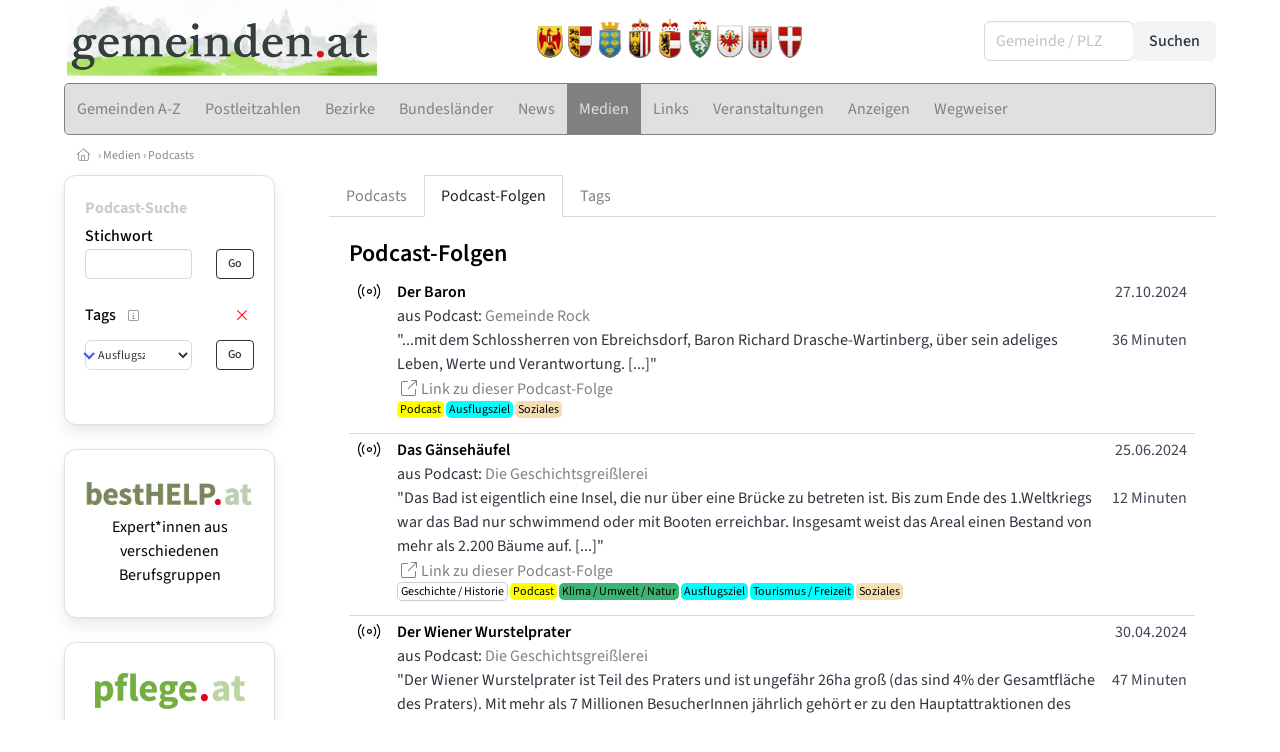

--- FILE ---
content_type: text/html
request_url: https://www.gemeinden.at/podcasts/podcasts-tag/5686
body_size: 11196
content:
<!DOCTYPE HTML>
<html data-theme="light">
<head>
<meta name="viewport" content="width=device-width, initial-scale=1">
<meta http-equiv="Content-Type" content="text/html; charset=iso-8859-1">
<title>gemeinden.at: Podcasts</title>
<meta name="author" content="bestNET - www.bestNET.com">
<meta name="description" content="gemeinden.at: Podcasts">
<meta name="keywords" content="Hilfe, Therapie, Beratung, Training, Psychotherapie, Psychologie, Supervision, Coaching, Mediation, Lebensberatung, Sozialberatung, Sozialarbeit, Pädagogik, Steuerberatung, Rechtsberatung, Unternehmensberatung, Kunsttherapie, Musiktherapie, Medizin, Zahnmedizin, Physiotherapie, Ergotherapie, Logopädie, Beratungsstellen, Selbsthilfe, Österreich, Burgenland, Kärnten, Niederösterreich, Oberösterreich, Salzburg, Steiermark, Tirol, Vorarlberg, Wien">
<meta name="language" content="deutsch">
<meta name="distribution" content="global">
<meta name="robots" content="index, follow">
<meta name="publisher" content="bestNET.com">
<meta name="company" content="bestNET.com">
<meta name="page-topic" content="Dienstleistungen">
<meta name="reply-to" content="webmaster@bestNET.com">
<meta name="revisit-after" content="14 days">
<meta http-equiv="cache-control" content="no-cache">
<meta http-equiv="pragma" content="no-cache">
<link rel="icon" type="image/gif" href="/pix/favicons/favicon_009703.gif">
<link rel="shortcut icon" type="image/x-icon" href="/pix/favicons/favicon_009703.ico">
<link rel="stylesheet" type="text/css" href="/css/fonts.css" media="all">
<link rel="stylesheet" type="text/css" href="/css/bulma_1_04.min.css" media="all">
<link rel="stylesheet" type="text/css" href="/css/css_basics.css" media="all">
<link href="/css/fontawesome.min.css" rel="stylesheet">
<link href="/css/light.min.css" rel="stylesheet">
<link rel="stylesheet" type="text/css" href="/css/css_tooltip.css" media="all">

    <style>
        svg {
            fill: #f0f0f0;
            stroke: #939292;
            stroke-width: 1;
            filter: drop-shadow( 2px 3px 5px rgba(0,0,0,.7) );
        }             

        /*Hover über Karte bzw. über die Links*/
        .list-of-states a.on {
              background: #CCCCCC;
              color: white;
              font-weight: bold;
            }
        svg a.on path {
            fill: #CCCCCC;
        }

        /*Vertikale Zentrierung der äußeren Map-Icons*/
        .list-of-states img {
            vertical-align: sub;
        }

        /*Icons auf der Map.*/
        svg image {
            pointer-events:none;
        }
		a:link {color: #808080;}
a:visited {color: #808080;}
a:hover {color: #808080;text-decoration:underline;}
a:active {color: #808080;}
.tabs li.is-active a {color: #1f2229;}
h1, a.h1, h1.a {font-family:SourceSans3;font-weight:600!important;font-size:1.6rem;margin-bottom:0.4rem;color:#000000;}
h2 {font-family:SourceSans3;font-size:1.35rem;margin-bottom:0.4rem;color:#000000;font-weight:600!important}
h3 {font-family:SourceSans3;font-size:1.2rem;margin-bottom:0.4rem;color:#000000;font-weight:600!important}
h4 {font-family:SourceSans3;font-size:1.1rem;margin-bottom:0.4rem;color:#000000;font-weight:600!important}
.bullet_berufsgruppe {list-style-image: url('/pix/icons/icon_t021.gif');}
.navbar-item.has-dropdown.is-active .navbar-link,.navbar-item.has-dropdown:hover .navbar-link {background-color:#808080;}
.navbar-dropdown {background-color:#E0E0E0;}
.button.is-primary{background-color:#CCCCCC;border-color:transparent;color:#fff}.button.is-primary.is-hovered,.button.is-primary:hover{background-color:#808080;border-color:transparent;color:#fff}.button.is-primary.is-focused,.button.is-primary:focus{border-color:transparent;color:#fff}.button.is-primary.is-focused:not(:active),.button.is-primary:focus:not(:active){box-shadow:0 0 0 .125em rgba(0,209,178,.25)}.button.is-primary.is-active,.button.is-primary:active{background-color:#808080;border-color:transparent;color:#fff}.button.is-primary[disabled],fieldset[disabled] .button.is-primary{background-color:#CCCCCC;border-color:transparent;box-shadow:none}.button.is-primary.is-inverted{background-color:#fff;color:#CCCCCC}.button.is-primary.is-inverted:hover{background-color:#f2f2f2}.button.is-primary.is-inverted[disabled],fieldset[disabled] .button.is-primary.is-inverted{background-color:#fff;border-color:transparent;box-shadow:none;color:#CCCCCC}.button.is-primary.is-loading::after{border-color:transparent transparent #fff #fff!important}.button.is-primary.is-outlined{background-color:transparent;border-color:#CCCCCC;color:#CCCCCC}.button.is-primary.is-outlined:focus,.button.is-primary.is-outlined:hover{background-color:#CCCCCC;border-color:#CCCCCC;color:#fff}.button.is-primary.is-outlined.is-loading::after{border-color:transparent transparent #CCCCCC #CCCCCC!important}.button.is-primary.is-outlined[disabled],fieldset[disabled] .button.is-primary.is-outlined{background-color:transparent;border-color:#CCCCCC;box-shadow:none;color:#CCCCCC}.button.is-primary.is-inverted.is-outlined{background-color:transparent;border-color:#fff;color:#fff}.button.is-primary.is-inverted.is-outlined:focus,.button.is-primary.is-inverted.is-outlined:hover{background-color:#fff;color:#CCCCCC}.button.is-primary.is-inverted.is-outlined[disabled],fieldset[disabled] .button.is-primary.is-inverted.is-outlined{background-color:transparent;border-color:#fff;box-shadow:none;color:#fff}
.submenu_header {color:#CCCCCC;border-bottom:0px;padding:0px 4px 4px 0px;margin-bottom:0px;font-weight:bold;}
.submenu_header a {color:#CCCCCC;}
.content blockquote {background-color:#FFFFFF;border-left:0px;padding:0px;}
@media screen and (max-width: 767px) {.box_standard {border-bottom:10px solid #E0E0E0;padding:15px;border-radius:0px;margin-bottom:10px;}}
@media screen and (min-width: 768px) {.box_standard {border:1px solid #E0E0E0;padding:15px;border-radius:7px;margin-bottom:20px;}}
@media screen and (max-width: 767px) {.box_prio1 {border:10px solid #CCCCCC;padding:15px;border-radius:0px;margin-bottom:10px;}}
@media screen and (min-width: 768px) {.box_prio1 {border:2px solid #CCCCCC;padding:15px;border-radius:7px;margin-bottom:20px;}}
@media screen and (max-width: 767px) {.non_bordered_box {border-bottom:10px solid #E0E0E0;padding:15px;border-radius:0px;margin-bottom:10px;}}
@media screen and (min-width: 768px) {.non_bordered_box {border:0px;padding:15px;border-radius:7px;margin-bottom:20px;}}
@media screen and (max-width: 767px) {.margin_box_cms {margin:10px 10px 0px 10px;}}
@media screen and (min-width: 768px) {.margin_box_cms {margin:10px 10px 20px 10px;}}
.box_prio2 {border:2px solid #AA0000;padding:15px;border-radius:7px;margin-bottom:20px;}
.box_form, .box_bg_light_ultra {border:0px solid #CCCCCC;background-color:#DDDDDD;padding:15px;border-radius:7px;margin-bottom:20px;}

    </style>
<script language="JavaScript" src="/javascript.js"></script>
<script type="text/javascript" src="/javascript/jquery-3.7.1.min.js"></script>
<script type="text/javascript" src="/javascript/jquery.qrcode.min.js"></script>
<script type="text/javascript" src="/javascript/javascript_druckansicht.js"></script>
</head>

<body style="margin:0px;padding:0px;background-color:#FFFFFF;">
<div class="container" style="background-color:#FFFFFF;margin:auto;">
<div style="background-color:#FFFFFF;">
<div class="is-hidden-touch">
<div class="columns is-vcentered">
<div class="column has-text-left" style="padding-left:15px;">
<div><a href="https://www.gemeinden.at"><img src="/pix/nav/logo_gemeinden_600_neu.png" style="width:310px;" border="0" title="gemeinden.at"></a></div>
</div>
<div class="column">
<div style="text-align:right;padding-right:20px;">
<a href="/burgenland"><img src="/pix/wappen/wappen_b40x53.png" border="0" title="Burgenland" style="width:30px;"></a><a href="/kaernten"><img src="/pix/wappen/wappen_k40x53.png" border="0" title="Kärnten" style="width:30px;"></a><a href="/niederoesterreich"><img src="/pix/wappen/wappen_n40x53.png" border="0" title="Niederösterreich" style="width:30px;"></a><a href="/oberoesterreich"><img src="/pix/wappen/wappen_o40x53.png" border="0" title="Oberösterreich" style="width:30px;"></a><a href="/salzburg"><img src="/pix/wappen/wappen_s40x53.png" border="0" title="Salzburg" style="width:30px;"></a><a href="/steiermark"><img src="/pix/wappen/wappen_st40x53.png" border="0" title="Steiermark" style="width:30px;"></a><a href="/tirol"><img src="/pix/wappen/wappen_t40x53.png" border="0" title="Tirol" style="width:30px;"></a><a href="/vorarlberg"><img src="/pix/wappen/wappen_v40x53.png" border="0" title="Vorarlberg" style="width:30px;"></a><a href="/wien"><img src="/pix/wappen/wappen_w40x53.png" border="0" title="Wien" style="width:30px;"></a></div>
</div>
<div class="column">
<div class="is-pulled-right">
<form method="GET" action="https://www.gemeinden.at/go.asp" name="form_textsuche_mini" id="form_search1" ><input type="hidden" name="sektion" value="gemeinden">
<input type="hidden" name="rkarte" value="gemeinden_abc">
<input type="hidden" name="aktion" value="view">
<input type="hidden" name="bereich_id" value="9703">
<span class="field has-addons">
  <div class="control">
    <input class="input" type="text" name="ort" placeholder="Gemeinde / PLZ" value="" id="suchtext_mini1" style="width:150px;">
  </div>
  <div class="control">
    <input type="submit" class="button is-light" value="Suchen">
  </div>
</span>
</form>
</div>
</div>
</div>
</div>
</div>
<section>
<nav class="navbar" role="navigation" aria-label="main navigation">
  <div class="navbar-brand">
<a class="navbar-item is-hidden-desktop" href="https://www.gemeinden.at"><img src="/pix/nav/logo_gemeinden300.png" border="0" title="gemeinden.at"></a>
    <a role="button" class="navbar-burger burger" aria-label="menu" aria-expanded="false" data-target="navbarMainMenu">
      <span aria-hidden="true"></span>
      <span aria-hidden="true"></span>
      <span aria-hidden="true"></span>
    </a>
  </div>

  <div id="navbarMainMenu" class="navbar-menu black1" style="background-color:#E0E0E0;border:1px solid #808080;border-radius:5px;color:#808080;">
    <div class="navbar-start">
<a href="https://www.gemeinden.at/gemeinden/namen" class="navbar-item"  style="background-color:#E0E0E0;color:#808080;border-radius:5px 0px 0px 5px;"><span class="is-hidden-touch is-hidden-fullhd">Gemeinden A-Z</span><span class="is-hidden-desktop-only is-hidden-widescreen-only is-hidden-fullhd"><span class="has-text-weight-bold">Gemeinden A-Z</span></span><span class="is-hidden-touch is-hidden-desktop-only is-hidden-widescreen-only">Gemeinden A-Z</span></a>
<a href="https://www.gemeinden.at/gemeinden/plz" class="navbar-item"  style="background-color:#E0E0E0;color:#808080;"><span class="is-hidden-touch is-hidden-fullhd">Postleitzahlen</span><span class="is-hidden-desktop-only is-hidden-widescreen-only is-hidden-fullhd"><span class="has-text-weight-bold">Postleitzahlen</span></span><span class="is-hidden-touch is-hidden-desktop-only is-hidden-widescreen-only">Postleitzahlen</span></a>
<a href="https://www.gemeinden.at/bezirke" class="navbar-item"  style="background-color:#E0E0E0;color:#808080;"><span class="is-hidden-touch is-hidden-fullhd">Bezirke</span><span class="is-hidden-desktop-only is-hidden-widescreen-only is-hidden-fullhd"><span class="has-text-weight-bold">Bezirke</span></span><span class="is-hidden-touch is-hidden-desktop-only is-hidden-widescreen-only">Bezirke</span></a>
<a href="https://www.gemeinden.at/bundeslaender" class="navbar-item"  style="background-color:#E0E0E0;color:#808080;"><span class="is-hidden-touch is-hidden-fullhd">Bundesländer</span><span class="is-hidden-desktop-only is-hidden-widescreen-only is-hidden-fullhd"><span class="has-text-weight-bold">Bundesländer</span></span><span class="is-hidden-touch is-hidden-desktop-only is-hidden-widescreen-only">Bundesländer</span></a>
<a href="https://www.gemeinden.at/news" class="navbar-item"  style="background-color:#E0E0E0;color:#808080;"><span class="is-hidden-touch is-hidden-fullhd">News</span><span class="is-hidden-desktop-only is-hidden-widescreen-only is-hidden-fullhd"><span class="has-text-weight-bold">News</span></span><span class="is-hidden-touch is-hidden-desktop-only is-hidden-widescreen-only">News</span></a>
<div class="navbar-item has-dropdown is-hoverable is-arrowless">
<a href="https://www.gemeinden.at/medien" class="navbar-link is-arrowless" style="background-color:#808080;color:#E0E0E0;"><span class="is-hidden-touch is-hidden-fullhd">Medien</span><span class="is-hidden-desktop-only is-hidden-widescreen-only is-hidden-fullhd"><span class="has-text-weight-bold">Medien</span></span><span class="is-hidden-touch is-hidden-desktop-only is-hidden-widescreen-only">Medien</span></a>
<div class="navbar-dropdown">
<a href="https://www.gemeinden.at/filme" class="navbar-item" style="background-color:#E0E0E0;">Filme</a>
<a href="https://www.gemeinden.at/videos" class="navbar-item" style="background-color:#E0E0E0;">Videos</a>
<a href="https://www.gemeinden.at/podcast-folgen" class="navbar-item" style="background-color:#E0E0E0;">Podcasts</a>
<a href="https://www.gemeinden.at/buecher" class="navbar-item" style="background-color:#E0E0E0;">Bücher</a>
</div></div><div class="navbar-item has-dropdown is-hoverable is-arrowless">
<a href="https://www.gemeinden.at/links" class="navbar-link is-arrowless" style="background-color:#E0E0E0;color:#808080;"><span class="is-hidden-touch is-hidden-fullhd">Links</span><span class="is-hidden-desktop-only is-hidden-widescreen-only is-hidden-fullhd"><span class="has-text-weight-bold">Links</span></span><span class="is-hidden-touch is-hidden-desktop-only is-hidden-widescreen-only">Links</span></a>
<div class="navbar-dropdown">
<a href="https://www.gemeinden.at/linkempfehlungen-von-bestnet" class="navbar-item" style="background-color:#E0E0E0;">Nützliche Links</a>
</div></div><a href="https://www.gemeinden.at/veranstaltungen" class="navbar-item"  style="background-color:#E0E0E0;color:#808080;"><span class="is-hidden-touch is-hidden-fullhd">Veranstaltungen</span><span class="is-hidden-desktop-only is-hidden-widescreen-only is-hidden-fullhd"><span class="has-text-weight-bold">Veranstaltungen</span></span><span class="is-hidden-touch is-hidden-desktop-only is-hidden-widescreen-only">Veranstaltungen</span></a>
<a href="https://www.gemeinden.at/anzeigen-boerse" class="navbar-item"  style="background-color:#E0E0E0;color:#808080;"><span class="is-hidden-touch is-hidden-fullhd">Anzeigen</span><span class="is-hidden-desktop-only is-hidden-widescreen-only is-hidden-fullhd"><span class="has-text-weight-bold">Anzeigen</span></span><span class="is-hidden-touch is-hidden-desktop-only is-hidden-widescreen-only">Anzeigen</span></a>
<a href="https://www.gemeinden.at/contents/15293/gemeinde-wegweiser" class="navbar-item"  style="background-color:#E0E0E0;color:#808080;"><span class="is-hidden-touch is-hidden-fullhd">Wegweiser</span><span class="is-hidden-desktop-only is-hidden-widescreen-only is-hidden-fullhd"><span class="has-text-weight-bold">Wegweiser</span></span><span class="is-hidden-touch is-hidden-desktop-only is-hidden-widescreen-only">Wegweiser</span></a>
 </div>
 <div class="navbar-end">
   <div class="navbar-item">
   </div>
</div>
</div>
</nav>
<!-- navbar end -->
</section>
<div class="darkgrey1 is-size-7" style="padding:8px;"><a href="/"><span class="icon"><i class="fal fa-home"></i></span></a>  &rsaquo;  <a href="/medien">Medien</a>  &rsaquo; <a href="/podcast-folgen">Podcasts</a> </div>
<div class="columns">
<div class="column is-clipped is-hidden-mobile is-size-7 is-size-6-widescreen is-one-fifth-tablet is-one-fifth-desktop is-one-fifth-widescreen is-one-quarter-fullhd" style="margin-left:0px;margin-right:30px;" id="portal_navigationsleiste">
<span onClick="document.getElementById('portal_navigationsleiste').classList.toggle('is-hidden-mobile');document.getElementById('button_suchmenue_einblenden').classList.toggle('is-hidden-mobile');document.getElementById('button_suchmenue_ausblenden').classList.toggle('is-hidden-mobile');" class="button is-hidden-tablet is-light is-pulled-right is-size-7" id="button_suchmenue_ausblenden"><span class="icon"><i class="fal fa-times"></i></span><span>Suchmenü ausblenden</span></span><div class="box_left box" style="border:1px solid #E0E0E0;">
<div class="submenu_header">
<a href="/podcasts">Podcast-Suche</a></div>
<div class="submenu_body">
<div style="text-align:left;">
<div class="columns is-mobile" style="margin-bottom:0px;"><div class="column search_filter_header">
<span class="submenu_subtitle">Stichwort</span></div>
<div class="column is-narrow">
</div>
</div>
<form method="GET" action="https://www.gemeinden.at/go.asp">
<input type="hidden" name="sektion" value="podcasts">
<input type="hidden" name="bereich_id" value="9703">
<input type="hidden" name="rkarte" value="podcast_folgen">
<input type="hidden" name="berufsgruppe" value="t02">
<input type="hidden" name="suchformular_id" value="28">
<input type="hidden" name="tag_id" value="5686">
<input type="hidden" name="aktion" value="view">
<div class="columns is-mobile">
<div class="column">
<input type="text" name="stichwort" value="" class="input is-small"></div>
<div class="column is-narrow">
<input type="submit" name="go" value="Go" class="button is-light is-small is-dark is-outlined">
</div>
</div>
</form>
<br>
<div class="columns is-mobile" style="margin-bottom:0px;">
<div class="column search_filter_header">
<span class="submenu_subtitle">Tags</span><a href="javascript:void(0)">
<span class="box_helptext">
<span class="icon is-size-7 darkgrey1"><i class="fal fa-info-square"></i></span>
<span class="box_helptext_active" style="width:150px;z-index:1000;">
<span style="font-weight:bold;color:#000000;">Tags</span><br>
<span style="font-weight:normal;color:#000000;">sucht in den Tags (Themen) der Podcasts</span><br>
</span>
</span>
</a>
</div>
<div class="column is-narrow">
<a href="https://www.gemeinden.at/go.asp?sektion=podcasts&bereich_id=9703&rkarte=podcast_folgen&berufsgruppe=t02&suchformular_id=28&aktion=view" rel="nofollow"><span class="icon red1" title="Tags LÖSCHEN"><i class="fal fa-times"></i></span></a></div>
</div>
<form method="GET" action="https://www.gemeinden.at/go.asp">
<input type="hidden" name="sektion" value="podcasts">
<input type="hidden" name="bereich_id" value="9703">
<input type="hidden" name="rkarte" value="podcast_folgen">
<input type="hidden" name="berufsgruppe" value="t02">
<input type="hidden" name="suchformular_id" value="28">
<input type="hidden" name="destroy" value="5686">
<input type="hidden" name="aktion" value="view">
<div class="columns is-mobile">
<div class="column">
<span class="select is-small is-fullwidth">
<select name="tag_id" size="1" class="" onChange="this.form.submit();">
<option value="0">-----</option>
<option value="5023" style="font-weight:normal;">Alternative Wohn- und Lebensformen</option>
<option value="5774" style="font-weight:normal;">Arbeit</option>
<option value="5686" style="font-weight:normal;" selected>Ausflugsziel</option>
<option value="5759" style="font-weight:normal;">Behörde / Amt</option>
<option value="5659" style="font-weight:normal;">Bewegung / Sport</option>
<option value="5814" style="font-weight:normal;">Bibliothek / Topothek</option>
<option value="5654" style="font-weight:normal;">Bildung / Ausbildung</option>
<option value="5017" style="font-weight:normal;">Brauchtum / Tradition</option>
<option value="5724" style="font-weight:normal;">Digitalisierung</option>
<option value="5756" style="font-weight:normal;">Energie</option>
<option value="5612" style="font-weight:normal;">FAIRTRADE</option>
<option value="5010" style="font-weight:normal;">familienfreundlich</option>
<option value="5656" style="font-weight:normal;">Finanzen</option>
<option value="5764" style="font-weight:normal;">Geschichte / Historie</option>
<option value="5734" style="font-weight:normal;">Gesetz / Recht</option>
<option value="5742" style="font-weight:normal;">Gesundheitsförderung</option>
<option value="5781" style="font-weight:normal;">Gewalt</option>
<option value="5741" style="font-weight:normal;">Gleichstellung</option>
<option value="5020" style="font-weight:normal;">Humor</option>
<option value="5739" style="font-weight:normal;">Immobilie / Wohnen</option>
<option value="5707" style="font-weight:normal;">Infrastruktur</option>
<option value="5044" style="font-weight:normal;">innovative Projekte</option>
<option value="5754" style="font-weight:normal;">Interview</option>
<option value="5648" style="font-weight:normal;">Jubiläum</option>
<option value="5052" style="font-weight:normal;">KEM (Klima- und Energie-Modellregion)</option>
<option value="5782" style="font-weight:normal;">KI Künstliche Intelligenz</option>
<option value="5057" style="font-weight:normal;">KLAR!</option>
<option value="5655" style="font-weight:normal;">Klima / Umwelt / Natur</option>
<option value="5738" style="font-weight:normal;">Kriminalität / Betrug</option>
<option value="5671" style="font-weight:normal;">Kulinarik</option>
<option value="5685" style="font-weight:normal;">Kultur</option>
<option value="5019" style="font-weight:normal;">Kunst /-Handwerk</option>
<option value="5045" style="font-weight:normal;">Kurioses</option>
<option value="5749" style="font-weight:normal;">Landwirtschaft</option>
<option value="5050" style="font-weight:normal;">LEADER</option>
<option value="5666" style="font-weight:normal;">Literatur / Lesen</option>
<option value="5704" style="font-weight:normal;">Mobilität / Verkehr</option>
<option value="5018" style="font-weight:normal;">Museum</option>
<option value="5062" style="font-weight:normal;">Musik</option>
<option value="5706" style="font-weight:normal;">Nachhaltigkeit</option>
<option value="5035" style="font-weight:normal;">Nationalpark</option>
<option value="5048" style="font-weight:normal;">Natur / Garten-Projekte</option>
<option value="5024" style="font-weight:normal;">Natur im Garten</option>
<option value="5925" style="font-weight:normal;">Notfall / Krise</option>
<option value="5047" style="font-weight:normal;">Ortsgeschichte / Gemeindechronik</option>
<option value="5747" style="font-weight:normal;">Pflanzen</option>
<option value="5708" style="font-weight:normal;">Podcast</option>
<option value="5658" style="font-weight:normal;">Politik</option>
<option value="5672" style="font-weight:normal;">Religion / Spiritualität</option>
<option value="5847" style="font-weight:normal;">Sicherheit / Schutz</option>
<option value="5775" style="font-weight:normal;">Soziales</option>
<option value="5746" style="font-weight:normal;">Tiere</option>
<option value="5740" style="font-weight:normal;">Tourismus / Freizeit</option>
<option value="5727" style="font-weight:normal;">Verein / Verband</option>
<option value="5056" style="font-weight:normal;">Wanderregion</option>
<option value="5705" style="font-weight:normal;">Wirtschaft</option>
<option value="5744" style="font-weight:normal;">Wissenschaft / Forschung</option>
</select>
</span>
</div>
<div class="column is-narrow">
<input type="submit" name="go" value="Go" class="button is-small is-dark is-outlined">
</div>
</div>
</form>
<br>
</div></div>
</div>
<br>
<div class="box_left box" style="border:1px solid #E0E0E0;">
<div style="background-color:#FFFFFF;width:100%;">
<div align="center" class="black1" style="padding-top:10px;padding-bottom:10px;">
	<a href="Https://www.besthelp.at" target="_blank"><img alt="" src="/pix/cms/000636.png" style="width: 173px; " /><br />
	Expert*innen aus verschiedenen Berufsgruppen</a></div></div>
</div>
<br><div class="box_left box" style="border:1px solid #E0E0E0;">
<div style="background-color:#FFFFFF;width:100%;">
<div align="center" class="black1" style="text-align:center;padding-top:10px;padding-bottom:10px;">
	<a href="Https://www.pflege.at" target="_blank"><img src="/pix/cms/000638.jpg" width="150" /><br />
	<strong>3000 Expert*innen </strong><br />
	für pflegebedürftige Menschen<br />
	und deren Angehörige</a></div></div>
</div>
<br><br>
</div>
<div class="column has-text-left">
<span onClick="document.getElementById('portal_navigationsleiste').classList.toggle('is-hidden-mobile');document.getElementById('button_suchmenue_einblenden').classList.toggle('is-hidden-mobile');" class="button is-hidden-tablet is-light is-pulled-right is-size-7" id="button_suchmenue_einblenden"><span class="icon"><i class="fal fa-plus-circle"></i></span><span>Suchmenü einblenden</span></span>
<div class="tabs is-boxed is-marginless">
<ul>
<li>
<a href="/podcasts">Podcasts</a></li>
<li class="is-active">
<a href="/podcast-folgen">Podcast-Folgen</a></li>
<li>
<a href="/podcast-tags">Tags</a></li>
</ul>
</div>
<div style="margin:20px;">
<h1><a href="/podcast-folgen">Podcast-Folgen</a></h1><table class="table is-narrow is-fullwidth">
<tr>
<td><a href="/podcasts/187/der-baron/1376"><span class="icon black1 is-size-5"><i class="fal fa-signal-stream"></i></span></a></td>
<td>
<span class="has-text-weight-semibold black1"><a href="/podcasts/187/der-baron/1376">Der Baron</a></span><br>aus Podcast: <a href="/podcasts/187">Gemeinde Rock </a><br>"...mit dem Schlossherren von Ebreichsdorf, Baron Richard Drasche-Wartinberg, über sein adeliges Leben, Werte und Verantwortung. [...]"<br><a href="https://gemeinderock.podigee.io/16-new-episode" target="_blank"><span class="icon"><i class="fal fa-external-link"></i></span>Link zu dieser Podcast-Folge</a><br><div class="is-size-7" style="margin-bottom:10px;"><a href="/podcasts/podcasts-tag/5708"><span style="padding:0px 3px 0px 3px;border-radius:5px;white-space:nowrap;color:#000000;background-color:#ffff00">Podcast</span></a> <a href="/podcasts/podcasts-tag/5686"><span style="padding:0px 3px 0px 3px;border-radius:5px;white-space:nowrap;color:#000000;background-color:#00ffff">Ausflugsziel</span></a> <a href="/podcasts/podcasts-tag/5775"><span style="padding:0px 3px 0px 3px;border-radius:5px;white-space:nowrap;color:#000000;background-color:#f5deb3">Soziales</span></a> </div></td>
<td class="has-text-grey-dark has-text-right" nowrap>
27.10.2024<br><br>36 Minuten
</td>
</tr>
<tr>
<td><a href="/podcasts/266/das-gaensehaeufel/1996"><span class="icon black1 is-size-5"><i class="fal fa-signal-stream"></i></span></a></td>
<td>
<span class="has-text-weight-semibold black1"><a href="/podcasts/266/das-gaensehaeufel/1996">Das Gänsehäufel</a></span><br>aus Podcast: <a href="/podcasts/266">Die Geschichtsgreißlerei</a><br>"Das Bad ist eigentlich eine Insel, die nur über eine Brücke zu betreten ist. Bis zum Ende des 1.Weltkriegs war das Bad nur schwimmend oder mit Booten erreichbar. Insgesamt weist das Areal einen Bestand von mehr als 2.200 Bäume auf. [...]"<br><a href="https://geschichtsgreisslerei.at/gaensehaeufel/" target="_blank"><span class="icon"><i class="fal fa-external-link"></i></span>Link zu dieser Podcast-Folge</a><br><div class="is-size-7" style="margin-bottom:10px;"><a href="/podcasts/podcasts-tag/5764"><span style="padding:0px 3px 0px 3px;border-radius:5px;white-space:nowrap;color:#000000;background-color:#ffffff;border:1px solid #CCCCCC">Geschichte / Historie</span></a> <a href="/podcasts/podcasts-tag/5708"><span style="padding:0px 3px 0px 3px;border-radius:5px;white-space:nowrap;color:#000000;background-color:#ffff00">Podcast</span></a> <a href="/podcasts/podcasts-tag/5655"><span style="padding:0px 3px 0px 3px;border-radius:5px;white-space:nowrap;color:#000000;background-color:#3cb371">Klima / Umwelt / Natur</span></a> <a href="/podcasts/podcasts-tag/5686"><span style="padding:0px 3px 0px 3px;border-radius:5px;white-space:nowrap;color:#000000;background-color:#00ffff">Ausflugsziel</span></a> <a href="/podcasts/podcasts-tag/5740"><span style="padding:0px 3px 0px 3px;border-radius:5px;white-space:nowrap;color:#000000;background-color:#00ffff">Tourismus / Freizeit</span></a> <a href="/podcasts/podcasts-tag/5775"><span style="padding:0px 3px 0px 3px;border-radius:5px;white-space:nowrap;color:#000000;background-color:#f5deb3">Soziales</span></a> </div></td>
<td class="has-text-grey-dark has-text-right" nowrap>
25.06.2024<br><br>12 Minuten
</td>
</tr>
<tr>
<td><a href="/podcasts/266/der-wiener-wurstelprater/1990"><span class="icon black1 is-size-5"><i class="fal fa-signal-stream"></i></span></a></td>
<td>
<span class="has-text-weight-semibold black1"><a href="/podcasts/266/der-wiener-wurstelprater/1990">Der Wiener Wurstelprater</a></span><br>aus Podcast: <a href="/podcasts/266">Die Geschichtsgreißlerei</a><br>"Der Wiener Wurstelprater ist Teil des Praters und ist ungefähr 26ha groß (das sind 4% der Gesamtfläche des Praters). Mit mehr als 7 Millionen BesucherInnen jährlich gehört er zu den Hauptattraktionen des Wien-Tourismus. [...]"<br><a href="https://geschichtsgreisslerei.at/prater/" target="_blank"><span class="icon"><i class="fal fa-external-link"></i></span>Link zu dieser Podcast-Folge</a><br><div class="is-size-7" style="margin-bottom:10px;"><a href="/podcasts/podcasts-tag/5764"><span style="padding:0px 3px 0px 3px;border-radius:5px;white-space:nowrap;color:#000000;background-color:#ffffff;border:1px solid #CCCCCC">Geschichte / Historie</span></a> <a href="/podcasts/podcasts-tag/5708"><span style="padding:0px 3px 0px 3px;border-radius:5px;white-space:nowrap;color:#000000;background-color:#ffff00">Podcast</span></a> <a href="/podcasts/podcasts-tag/5686"><span style="padding:0px 3px 0px 3px;border-radius:5px;white-space:nowrap;color:#000000;background-color:#00ffff">Ausflugsziel</span></a> <a href="/podcasts/podcasts-tag/5740"><span style="padding:0px 3px 0px 3px;border-radius:5px;white-space:nowrap;color:#000000;background-color:#00ffff">Tourismus / Freizeit</span></a> </div></td>
<td class="has-text-grey-dark has-text-right" nowrap>
30.04.2024<br><br>47 Minuten
</td>
</tr>
<tr>
<td><a href="/podcasts/126/traditionshandwerk-fuer-visionaere-im-bregenzerwald/487"><span class="icon black1 is-size-5"><i class="fal fa-signal-stream"></i></span></a></td>
<td>
<span class="has-text-weight-semibold black1"><a href="/podcasts/126/traditionshandwerk-fuer-visionaere-im-bregenzerwald/487">Traditionshandwerk für Visionäre im Bregenzerwald</a></span><br>aus Podcast: <a href="/podcasts/126">Hörbilder aus Österreich</a><br>"Die Region Bregenzerwald zieht sich nördlich von der Region Bodensee bis zum <br> Kleinwalsertal im Osten und grenzt im Süden an das Große Walsertal. In 23 Dörfern leben die »Wälder« – sie gelten als selbstbewusste, eigenständige Menschen, die stolz sind auf ihre Wurzeln und besonders offen für Neues. [...]"<br><a href="https://www.podcast.de/episode/586392108/hoerbilder-aus-oesterreich-traditionshandwerk-fuer-visionaere-im-bregenzerwald-15-minuten" target="_blank"><span class="icon"><i class="fal fa-external-link"></i></span>Link zu dieser Podcast-Folge</a><br><div class="is-size-7" style="margin-bottom:10px;"><a href="/podcasts/podcasts-tag/5686"><span style="padding:0px 3px 0px 3px;border-radius:5px;white-space:nowrap;color:#000000;background-color:#00ffff">Ausflugsziel</span></a> <a href="/podcasts/podcasts-tag/5017"><span style="padding:0px 3px 0px 3px;border-radius:5px;white-space:nowrap;color:#000000;background-color:#f0fff0">Brauchtum / Tradition</span></a> <a href="/podcasts/podcasts-tag/5044"><span style="padding:0px 3px 0px 3px;border-radius:5px;white-space:nowrap;color:#000000;background-color:#f0fff0">innovative Projekte</span></a> <a href="/podcasts/podcasts-tag/5019"><span style="padding:0px 3px 0px 3px;border-radius:5px;white-space:nowrap;color:#000000;background-color:#f0fff0">Kunst /-Handwerk</span></a> </div></td>
<td class="has-text-grey-dark has-text-right" nowrap>
06.03.2024<br><br>13 Minuten
</td>
</tr>
<tr>
<td><a href="/podcasts/50/37-mit-sabine-tauchner-reichenau-an-der-rax/682"><span class="icon black1 is-size-5"><i class="fal fa-signal-stream"></i></span></a></td>
<td>
<span class="has-text-weight-semibold black1"><a href="/podcasts/50/37-mit-sabine-tauchner-reichenau-an-der-rax/682">#37 mit Sabine Tauchner, Reichenau an der Rax</a></span><br>aus Podcast: <a href="/podcasts/50">Bin am Berg</a><br>"Wir besuchen Sabine Tauchner in Reichenau an der Rax. Sabine arbeitet seit 1999 für die Gemeinde Reichenau, seit 2008 leitet sie dort das Bürgerservicebüro und ist unter anderem für den Tourismus zuständig. Weil ihr Vater sich stark bei der Bergrettung engagiert hat, war Sabine als Kind fast jedes Wochenende auf der Rax unterwegs, danach hat sie ihren Hausberg eine Zeitlang gemieden. Mittlerweile ist sie wieder sehr gerne auf der Rax, sie geht es aber gemütlich an – zum Beispiel beim »Hüttenhüpfen«, wo man von einer Hütte zur nächsten wandert. [...]"<br><a href="https://open.spotify.com/episode/61nd1l3AOfUnd5Gzer32NZ?si=2-_eG8HRRLqUXwgkki4hTg&nd=1&dlsi=e39a1b477c664b83" target="_blank"><span class="icon"><i class="fal fa-external-link"></i></span>Link zu dieser Podcast-Folge</a><br><div class="is-size-7" style="margin-bottom:10px;"><a href="/podcasts/podcasts-tag/5056"><span style="padding:0px 3px 0px 3px;border-radius:5px;white-space:nowrap;color:#000000;background-color:#ff00ff">Wanderregion</span></a> <a href="/podcasts/podcasts-tag/5708"><span style="padding:0px 3px 0px 3px;border-radius:5px;white-space:nowrap;color:#000000;background-color:#ffff00">Podcast</span></a> <a href="/podcasts/podcasts-tag/5686"><span style="padding:0px 3px 0px 3px;border-radius:5px;white-space:nowrap;color:#000000;background-color:#00ffff">Ausflugsziel</span></a> <a href="/podcasts/podcasts-tag/5740"><span style="padding:0px 3px 0px 3px;border-radius:5px;white-space:nowrap;color:#000000;background-color:#00ffff">Tourismus / Freizeit</span></a> </div></td>
<td class="has-text-grey-dark has-text-right" nowrap>
01.12.2023<br><br>34 Minuten
</td>
</tr>
<tr>
<td><a href="/podcasts/102/der-alb-traum-von-hallstatt/366"><span class="icon black1 is-size-5"><i class="fal fa-signal-stream"></i></span></a></td>
<td>
<span class="has-text-weight-semibold black1"><a href="/podcasts/102/der-alb-traum-von-hallstatt/366">Der (Alb-)Traum von Hallstatt</a></span><br>aus Podcast: <a href="/podcasts/102">Inside Austria</a><br>"Hallstatt in Oberösterreich. Knapp 800 Leute leben hier in kleinen, bunten Häusern mit Holzbalkonen. Direkt an einem Alpensee. Man sollte meinen, hier passiert nicht viel. Aber vor ein paar Jahren ist dieser Ort viral gegangen. Google, Instagram, Youtube – das Internet ist voll mit Fotos aus Hallstatt. Mittlerweile pilgern jedes Jahr fast eine Million Touristen aus aller Welt in das idyllische Alpendörfchen. Alle wollen Selfies vor der Traumkulisse machen. Ein Segen für den Tourismus, könnte man meinen. Doch die Einwohner haben die Schnauze voll. Wie kann das sein?<br><br>In dieser Folge von »Inside Austria« reisen wir dem Hallstatt-Hype hinterher. Wir wollen wissen, warum es so viele Touristen ausgerechnet in dieses eine kleine Bergdorf zieht – und wie sich die Einheimischen jetzt dagegen wehren. Und wir zeigen, warum Hallstatt womöglich ein Vorbote dafür ist, was immer mehr Urlaubsorten in Deutschland und Österreich droht. [...]"<br><a href="https://www.derstandard.at/story/3000000182678/der-alb-traum-von-hallstatt" target="_blank"><span class="icon"><i class="fal fa-external-link"></i></span>Link zu dieser Podcast-Folge</a><br><div class="is-size-7" style="margin-bottom:10px;"><a href="/podcasts/podcasts-tag/5708"><span style="padding:0px 3px 0px 3px;border-radius:5px;white-space:nowrap;color:#000000;background-color:#ffff00">Podcast</span></a> <a href="/podcasts/podcasts-tag/5686"><span style="padding:0px 3px 0px 3px;border-radius:5px;white-space:nowrap;color:#000000;background-color:#00ffff">Ausflugsziel</span></a> <a href="/podcasts/podcasts-tag/5740"><span style="padding:0px 3px 0px 3px;border-radius:5px;white-space:nowrap;color:#000000;background-color:#00ffff">Tourismus / Freizeit</span></a> </div></td>
<td class="has-text-grey-dark has-text-right" nowrap>
12.08.2023<br><br>34 Minuten
</td>
</tr>
<tr>
<td><a href="/podcasts/264/alpengarten-bad-aussee-ein-muss-fuer-alle-pflanzenfans/1971"><span class="icon black1 is-size-5"><i class="fal fa-signal-stream"></i></span></a></td>
<td>
<span class="has-text-weight-semibold black1"><a href="/podcasts/264/alpengarten-bad-aussee-ein-muss-fuer-alle-pflanzenfans/1971">Alpengarten Bad Aussee: Ein Muss für alle Pflanzenfans</a></span><br>aus Podcast: <a href="/podcasts/264">No Kangaroos - der Österreich Podcast</a><br>"Der Alpengarten Bad Aussee ist ein ganz besonderes Platzerl im steirischen Salzkammergut. Der einzigartige Garten befindet drei Kilometer außerhalb des Stadtzentrums von Bad Aussee und ist ein wahres Paradies für Pflanzenliebhaber, Naturliebhaber und jeden, der einfach eine entspannende Auszeit inmitten von grünen Pflanzen und blühenden Blumen genießen möchte. [...]"<br><a href="https://www.nokangaroos.at/alpengarten-bad-aussee/" target="_blank"><span class="icon"><i class="fal fa-external-link"></i></span>Link zu dieser Podcast-Folge</a><br><div class="is-size-7" style="margin-bottom:10px;"><a href="/podcasts/podcasts-tag/5708"><span style="padding:0px 3px 0px 3px;border-radius:5px;white-space:nowrap;color:#000000;background-color:#ffff00">Podcast</span></a> <a href="/podcasts/podcasts-tag/5747"><span style="padding:0px 3px 0px 3px;border-radius:5px;white-space:nowrap;color:#FFFFFF;background-color:#006400">Pflanzen</span></a> <a href="/podcasts/podcasts-tag/5025"><span style="padding:0px 3px 0px 3px;border-radius:5px;white-space:nowrap;color:#FFFFFF;background-color:#006400">Schaugarten</span></a> <a href="/podcasts/podcasts-tag/5686"><span style="padding:0px 3px 0px 3px;border-radius:5px;white-space:nowrap;color:#000000;background-color:#00ffff">Ausflugsziel</span></a> </div></td>
<td class="has-text-grey-dark has-text-right" nowrap>
25.06.2023<br><br>58 Minuten
</td>
</tr>
<tr>
<td><a href="/podcasts/94/ueber-die-fastenzeit-kirchliche-suenden-und-tiroler-platzln/689"><span class="icon black1 is-size-5"><i class="fal fa-signal-stream"></i></span></a></td>
<td>
<span class="has-text-weight-semibold black1"><a href="/podcasts/94/ueber-die-fastenzeit-kirchliche-suenden-und-tiroler-platzln/689">Über die Fastenzeit, kirchliche Sünden und Tiroler Platzln</a></span><br>aus Podcast: <a href="/podcasts/94">Tiroler Stimmen</a><br>"Im »menschlichen Gespräch« des TirolerStimmen-Podcasts spricht Bischof Hermann Glettler mit BezirksBlätter-Redakteur Georg Herrmann über eine bunte Mischung aus Themen rund um die Kirche und den Menschen Hermann Glettler. [...]"<br><a href="https://www.meinbezirk.at/tirol/c-leute/ueber-die-fastenzeit-kirchliche-suenden-und-tiroler-platzln_a5158933" target="_blank"><span class="icon"><i class="fal fa-external-link"></i></span>Link zu dieser Podcast-Folge</a><br><div class="is-size-7" style="margin-bottom:10px;"><a href="/podcasts/podcasts-tag/5708"><span style="padding:0px 3px 0px 3px;border-radius:5px;white-space:nowrap;color:#000000;background-color:#ffff00">Podcast</span></a> <a href="/podcasts/podcasts-tag/5686"><span style="padding:0px 3px 0px 3px;border-radius:5px;white-space:nowrap;color:#000000;background-color:#00ffff">Ausflugsziel</span></a> <a href="/podcasts/podcasts-tag/5685"><span style="padding:0px 3px 0px 3px;border-radius:5px;white-space:nowrap;color:#000000;background-color:#d2691e">Kultur</span></a> <a href="/podcasts/podcasts-tag/5672"><span style="padding:0px 3px 0px 3px;border-radius:5px;white-space:nowrap;color:#000000;background-color:#d2691e">Religion / Spiritualität</span></a> </div></td>
<td class="has-text-grey-dark has-text-right" nowrap>
01.03.2022<br><br>27 Minuten
</td>
</tr>
<tr>
<td><a href="/podcasts/264/gsellmann-weltmaschine-eine-wundermaschine-in-der-suedoststeiermark/1967"><span class="icon black1 is-size-5"><i class="fal fa-signal-stream"></i></span></a></td>
<td>
<span class="has-text-weight-semibold black1"><a href="/podcasts/264/gsellmann-weltmaschine-eine-wundermaschine-in-der-suedoststeiermark/1967">Gsellmann Weltmaschine: Eine Wundermaschine in der Südoststeiermark</a></span><br>aus Podcast: <a href="/podcasts/264">No Kangaroos - der Österreich Podcast</a><br>"Man landet nicht zufällig bei Sabine Gruber und der Weltmaschine in Edelsbach bei Feldbach. In einem unscheinbar wirkenden Wohnhaus in der ländlichen Südoststeiermark verbirgt sich dieses wahre Wunderwerk, welches der Großvater ihres Lebensgefährten vor 64 Jahren begonnen hat zu bauen. 23 Jahre lang hat er daran gearbeitet, geschraubt und gebastelt. [...]"<br><a href="https://www.nokangaroos.at/gsellmann-weltmaschine-wundermaschine/" target="_blank"><span class="icon"><i class="fal fa-external-link"></i></span>Link zu dieser Podcast-Folge</a><br><div class="is-size-7" style="margin-bottom:10px;"><a href="/podcasts/podcasts-tag/5045"><span style="padding:0px 3px 0px 3px;border-radius:5px;white-space:nowrap;color:#000000;background-color:#ffff00">Kurioses</span></a> <a href="/podcasts/podcasts-tag/5708"><span style="padding:0px 3px 0px 3px;border-radius:5px;white-space:nowrap;color:#000000;background-color:#ffff00">Podcast</span></a> <a href="/podcasts/podcasts-tag/5686"><span style="padding:0px 3px 0px 3px;border-radius:5px;white-space:nowrap;color:#000000;background-color:#00ffff">Ausflugsziel</span></a> </div></td>
<td class="has-text-grey-dark has-text-right" nowrap>
21.02.2022<br><br>29 Minuten
</td>
</tr>
<tr>
<td><a href="/podcasts/264/der-nachtwaechter-von-kufstein/1965"><span class="icon black1 is-size-5"><i class="fal fa-signal-stream"></i></span></a></td>
<td>
<span class="has-text-weight-semibold black1"><a href="/podcasts/264/der-nachtwaechter-von-kufstein/1965">Der Nachtwächter von Kufstein</a></span><br>aus Podcast: <a href="/podcasts/264">No Kangaroos - der Österreich Podcast</a><br>"Früher zählte zu den Aufgaben eines Nachtwächters, die Stadt zu bewachen und vor allem Unheil, das sich zu nächtlicher Stunde draußen rumtreibt, zu beschützen oder zumindest davor zu warnen. In Kufstein gibt es solch einen Nachtwächter heute noch. Teilzeit-Nachtwächter Harald bewacht allerdings nicht die Stadt, sondern die Geschichten und Sagen von Kufstein, wenn er bei seinen Nachtwächter-Führungen mit seiner Laterne umherzieht. [...]"<br><a href="https://www.nokangaroos.at/nachtwaechter-kufstein/" target="_blank"><span class="icon"><i class="fal fa-external-link"></i></span>Link zu dieser Podcast-Folge</a><br><div class="is-size-7" style="margin-bottom:10px;"><a href="/podcasts/podcasts-tag/5045"><span style="padding:0px 3px 0px 3px;border-radius:5px;white-space:nowrap;color:#000000;background-color:#ffff00">Kurioses</span></a> <a href="/podcasts/podcasts-tag/5708"><span style="padding:0px 3px 0px 3px;border-radius:5px;white-space:nowrap;color:#000000;background-color:#ffff00">Podcast</span></a> <a href="/podcasts/podcasts-tag/5686"><span style="padding:0px 3px 0px 3px;border-radius:5px;white-space:nowrap;color:#000000;background-color:#00ffff">Ausflugsziel</span></a> <a href="/podcasts/podcasts-tag/5740"><span style="padding:0px 3px 0px 3px;border-radius:5px;white-space:nowrap;color:#000000;background-color:#00ffff">Tourismus / Freizeit</span></a> <a href="/podcasts/podcasts-tag/5017"><span style="padding:0px 3px 0px 3px;border-radius:5px;white-space:nowrap;color:#000000;background-color:#f0fff0">Brauchtum / Tradition</span></a> </div></td>
<td class="has-text-grey-dark has-text-right" nowrap>
10.01.2022<br><br>47 Minuten
</td>
</tr>
<tr>
<td><a href="/podcasts/264/grazer-schlossberg-zum-uhrturm-und-noch-weiter/1961"><span class="icon black1 is-size-5"><i class="fal fa-signal-stream"></i></span></a></td>
<td>
<span class="has-text-weight-semibold black1"><a href="/podcasts/264/grazer-schlossberg-zum-uhrturm-und-noch-weiter/1961">Grazer Schloßberg: Zum Uhrturm und noch weiter</a></span><br>aus Podcast: <a href="/podcasts/264">No Kangaroos - der Österreich Podcast</a><br>"Den Schloßberg bei einem Graz Besuch zu erkunden, ist ein Muss. Wenige wissen aber, dass der Stadtberg bei der Namensgebung von Graz eine wichtige Rolle gespielt hat. So thront er 123 Metern Höhe über dem Hauptplatz und ist somit die größte Erhebung in der Altstadt und beheimatet das Wahrzeichen von Graz, den Uhrturm. Nur wenige haben diesen auch von innen gesehen. Denn Zugang hat man nur mit einer*m offizielle*n Stadtführer*in. [...]"<br><a href="https://www.nokangaroos.at/graz-schlossberg/" target="_blank"><span class="icon"><i class="fal fa-external-link"></i></span>Link zu dieser Podcast-Folge</a><br><div class="is-size-7" style="margin-bottom:10px;"><a href="/podcasts/podcasts-tag/5764"><span style="padding:0px 3px 0px 3px;border-radius:5px;white-space:nowrap;color:#000000;background-color:#ffffff;border:1px solid #CCCCCC">Geschichte / Historie</span></a> <a href="/podcasts/podcasts-tag/5708"><span style="padding:0px 3px 0px 3px;border-radius:5px;white-space:nowrap;color:#000000;background-color:#ffff00">Podcast</span></a> <a href="/podcasts/podcasts-tag/5686"><span style="padding:0px 3px 0px 3px;border-radius:5px;white-space:nowrap;color:#000000;background-color:#00ffff">Ausflugsziel</span></a> <a href="/podcasts/podcasts-tag/5740"><span style="padding:0px 3px 0px 3px;border-radius:5px;white-space:nowrap;color:#000000;background-color:#00ffff">Tourismus / Freizeit</span></a> <a href="/podcasts/podcasts-tag/5685"><span style="padding:0px 3px 0px 3px;border-radius:5px;white-space:nowrap;color:#000000;background-color:#d2691e">Kultur</span></a> </div></td>
<td class="has-text-grey-dark has-text-right" nowrap>
14.06.2021<br><br>54 Minuten
</td>
</tr>
<tr>
<td><a href="/podcasts/157/moonwalk-auf-der-milchstrasse/996"><span class="icon black1 is-size-5"><i class="fal fa-signal-stream"></i></span></a></td>
<td>
<span class="has-text-weight-semibold black1"><a href="/podcasts/157/moonwalk-auf-der-milchstrasse/996">Moonwalk auf der Milchstraße</a></span><br>aus Podcast: <a href="/podcasts/157">Wald wirkt Wunder</a><br>"Die schönsten Plätze in Österreich zum Sterneschauen [...]"<br><a href="https://waldwirktwunder.podigee.io/6-wald-wirkt-wunder-moonwalk-auf-der-milchstrasse" target="_blank"><span class="icon"><i class="fal fa-external-link"></i></span>Link zu dieser Podcast-Folge</a><br><div class="is-size-7" style="margin-bottom:10px;"><a href="/podcasts/podcasts-tag/5708"><span style="padding:0px 3px 0px 3px;border-radius:5px;white-space:nowrap;color:#000000;background-color:#ffff00">Podcast</span></a> <a href="/podcasts/podcasts-tag/5655"><span style="padding:0px 3px 0px 3px;border-radius:5px;white-space:nowrap;color:#000000;background-color:#3cb371">Klima / Umwelt / Natur</span></a> <a href="/podcasts/podcasts-tag/5686"><span style="padding:0px 3px 0px 3px;border-radius:5px;white-space:nowrap;color:#000000;background-color:#00ffff">Ausflugsziel</span></a> </div></td>
<td class="has-text-grey-dark has-text-right" nowrap>
11.06.2021<br><br>29 Minuten
</td>
</tr>
<tr>
<td><a href="/podcasts/264/wieso-hallstatt-in-china-kopiert-wurde/1958"><span class="icon black1 is-size-5"><i class="fal fa-signal-stream"></i></span></a></td>
<td>
<span class="has-text-weight-semibold black1"><a href="/podcasts/264/wieso-hallstatt-in-china-kopiert-wurde/1958">Wieso Hallstatt in China kopiert wurde</a></span><br>aus Podcast: <a href="/podcasts/264">No Kangaroos - der Österreich Podcast</a><br>"In dieser Podcastfolge unterhalten wir uns mit Monika Wenger, der Inhaberin des Seehotels Grüner Baum. Durch Zufall ist sie vor knapp zehn Jahren über Baupläne von Hallstatt gestolpert. Wie sich dann herausgestellt hat, wurde der Ort über Jahre heimlich vermessen, um in China einem Immobilienprojekt als Basis zu dienen. [...]"<br><a href="https://www.nokangaroos.at/hallstatt-kopie-china-geschichte/" target="_blank"><span class="icon"><i class="fal fa-external-link"></i></span>Link zu dieser Podcast-Folge</a><br><div class="is-size-7" style="margin-bottom:10px;"><a href="/podcasts/podcasts-tag/5045"><span style="padding:0px 3px 0px 3px;border-radius:5px;white-space:nowrap;color:#000000;background-color:#ffff00">Kurioses</span></a> <a href="/podcasts/podcasts-tag/5708"><span style="padding:0px 3px 0px 3px;border-radius:5px;white-space:nowrap;color:#000000;background-color:#ffff00">Podcast</span></a> <a href="/podcasts/podcasts-tag/5686"><span style="padding:0px 3px 0px 3px;border-radius:5px;white-space:nowrap;color:#000000;background-color:#00ffff">Ausflugsziel</span></a> <a href="/podcasts/podcasts-tag/5740"><span style="padding:0px 3px 0px 3px;border-radius:5px;white-space:nowrap;color:#000000;background-color:#00ffff">Tourismus / Freizeit</span></a> </div></td>
<td class="has-text-grey-dark has-text-right" nowrap>
22.03.2021<br><br>54 Minuten
</td>
</tr>
<tr>
<td><a href="/podcasts/264/das-sicherste-atomkraftwerk-der-welt-akw-zwentendorf/1957"><span class="icon black1 is-size-5"><i class="fal fa-signal-stream"></i></span></a></td>
<td>
<span class="has-text-weight-semibold black1"><a href="/podcasts/264/das-sicherste-atomkraftwerk-der-welt-akw-zwentendorf/1957">Das sicherste Atomkraftwerk der Welt: AKW Zwentendorf</a></span><br>aus Podcast: <a href="/podcasts/264">No Kangaroos - der Österreich Podcast</a><br>"Das AKW Zwentendorf ist ein Teil österreichischer Zeitgeschichte. Eine Volksabstimmung hat am 5. November 1978 mit 50,5 % entschieden, dass das bereits fertiggestellte Atomkraftwerk in Zwentendorf nicht in Betrieb genommen werden soll. [...]"<br><a href="https://www.nokangaroos.at/akw-zwentendorf/" target="_blank"><span class="icon"><i class="fal fa-external-link"></i></span>Link zu dieser Podcast-Folge</a><br><div class="is-size-7" style="margin-bottom:10px;"><a href="/podcasts/podcasts-tag/5764"><span style="padding:0px 3px 0px 3px;border-radius:5px;white-space:nowrap;color:#000000;background-color:#ffffff;border:1px solid #CCCCCC">Geschichte / Historie</span></a> <a href="/podcasts/podcasts-tag/5045"><span style="padding:0px 3px 0px 3px;border-radius:5px;white-space:nowrap;color:#000000;background-color:#ffff00">Kurioses</span></a> <a href="/podcasts/podcasts-tag/5708"><span style="padding:0px 3px 0px 3px;border-radius:5px;white-space:nowrap;color:#000000;background-color:#ffff00">Podcast</span></a> <a href="/podcasts/podcasts-tag/5756"><span style="padding:0px 3px 0px 3px;border-radius:5px;white-space:nowrap;color:#000000;background-color:#ffffe0">Energie</span></a> <a href="/podcasts/podcasts-tag/5686"><span style="padding:0px 3px 0px 3px;border-radius:5px;white-space:nowrap;color:#000000;background-color:#00ffff">Ausflugsziel</span></a> </div></td>
<td class="has-text-grey-dark has-text-right" nowrap>
08.02.2021<br><br>1 Stunde
</td>
</tr>
<tr>
<td><a href="/podcasts/126/koestlich-regional-geniessen-in-der-suedost-steiermark/486"><span class="icon black1 is-size-5"><i class="fal fa-signal-stream"></i></span></a></td>
<td>
<span class="has-text-weight-semibold black1"><a href="/podcasts/126/koestlich-regional-geniessen-in-der-suedost-steiermark/486">Köstlich regional – Genießen in der Südost-Steiermark</a></span><br>aus Podcast: <a href="/podcasts/126">Hörbilder aus Österreich</a><br><br><a href="https://www.podcast.de/episode/586392107/koestlich-regional-geniessen-in-der-suedost-steiermark-15-minuten" target="_blank"><span class="icon"><i class="fal fa-external-link"></i></span>Link zu dieser Podcast-Folge</a><br><div class="is-size-7" style="margin-bottom:10px;"><a href="/podcasts/podcasts-tag/5671"><span style="padding:0px 3px 0px 3px;border-radius:5px;white-space:nowrap;color:#000000;background-color:#ffffff;border:1px solid #CCCCCC">Kulinarik</span></a> <a href="/podcasts/podcasts-tag/5686"><span style="padding:0px 3px 0px 3px;border-radius:5px;white-space:nowrap;color:#000000;background-color:#00ffff">Ausflugsziel</span></a> </div></td>
<td class="has-text-grey-dark has-text-right" nowrap>
19.02.2020<br><br>14 Minuten
</td>
</tr>
<tr>
<td><a href="/podcasts/126/der-wolfgangsee-oder-die-entdeckung-der-langsamkeit/488"><span class="icon black1 is-size-5"><i class="fal fa-signal-stream"></i></span></a></td>
<td>
<span class="has-text-weight-semibold black1"><a href="/podcasts/126/der-wolfgangsee-oder-die-entdeckung-der-langsamkeit/488">Der Wolfgangsee oder die Entdeckung der Langsamkeit</a></span><br>aus Podcast: <a href="/podcasts/126">Hörbilder aus Österreich</a><br>"Raus aus der Stadt, rein in die Sommerfrische, wie die unbeschwerte Auszeit an erfrischenden Seen oder am Land liebevoll genannt wird.<br>Die Region rund um den Wolfgangsee gehört zu den traditionsreichsten Sommerfrische-Orten Österreichs. Erinnerungen in den Sommerwochen an frühere vertraute Urlaubszeit werden wiederbelebt, und die Gäste tauchen ein in eine geborgene Welt. [...]"<br><a href="https://www.podcast.de/episode/586392109/der-wolfgangsee-oder-die-entdeckung-der-langsamkeit-hoerbilder-aus-oesterreich-15-minuten" target="_blank"><span class="icon"><i class="fal fa-external-link"></i></span>Link zu dieser Podcast-Folge</a><br><div class="is-size-7" style="margin-bottom:10px;"><a href="/podcasts/podcasts-tag/5686"><span style="padding:0px 3px 0px 3px;border-radius:5px;white-space:nowrap;color:#000000;background-color:#00ffff">Ausflugsziel</span></a> <a href="/podcasts/podcasts-tag/5740"><span style="padding:0px 3px 0px 3px;border-radius:5px;white-space:nowrap;color:#000000;background-color:#00ffff">Tourismus / Freizeit</span></a> <a href="/podcasts/podcasts-tag/5017"><span style="padding:0px 3px 0px 3px;border-radius:5px;white-space:nowrap;color:#000000;background-color:#f0fff0">Brauchtum / Tradition</span></a> </div></td>
<td class="has-text-grey-dark has-text-right" nowrap>
01.10.2018<br><br>14 Minuten
</td>
</tr>
</table>
</div>
<span style="color:#d3d3d3;">Alle Angaben ohne Gewähr.</span></div>
</div>
</div>
<div style="margin-top:14px;">
<div style="border-top:1px dotted #C0C0C0;opacity:0.8;"></div>
<div style="background-color:#FAFAFA;padding:10px;">
<div class="container is-size-7">
<div style="padding-left:auto;padding-right:auto;margin-left:auto;margin-right:auto;text-align:center;">
<div class="columns is-mobile is-multiline black1 is-centered">
<div class="column is-narrow">
<a href="/members">ServiceCenter.Login</a></div>
<div class="column is-narrow">
<a href="/contents/14835/socialconsult-kontakt">Kontakt</a></div>
</div>
</div>
</div>
</div>
</div>
<div style="border-top:1px dotted #C0C0C0;opacity:0.8;"></div>
<div style="background-color:#FAFAFA;padding:10px;">
<div class="container is-size-7">
<div style="padding-left:0px;padding-right:0px;padding-top:20px;padding-bottom:40px;opacity:0.7;">
<div class="is-hidden-mobile is-size-6 is-size-7 black1" style="text-align:left;color:#CCCCCC;line-height:150%;column-count: 4;-webkit-column-count: 4;-moz-column-count: 4;opacity:0.7;">
<div class="black1 has-text-weight-semibold">bestNET.Portale</div>
<a href="https://www.aufstellerInnen.at">aufstellerInnen.at</a><br><a href="https://www.berater.at">berater.at</a><br><a href="https://www.beratungsstellen.at">beratungsstellen.at</a><br><a href="https://www.bestHELP.at">bestHELP.at</a><br><a href="https://www.bestMED.at">bestMED.at</a><br><a href="https://www.coaching.cc">coaching.cc</a><br><a href="https://www.eheberatung.at">eheberatung.at</a><br><a href="https://www.elternberatung.at">elternberatung.at</a><br><a href="https://www.ergotherapeuten.at">ergotherapeuten.at</a><br><a href="https://www.fachspezifikum.at">fachspezifikum.at</a><br><a href="https://www.familienberatung.at">familienberatung.at</a><br><a href="https://www.frauenberatung.net">frauenberatung.net</a><br><a href="https://www.gemeinden.at">gemeinden.at</a><br><a href="https://www.jugendberatung.at">jugendberatung.at</a><br><a href="https://www.kindertherapie.at">kindertherapie.at</a><br><a href="https://www.kunsttherapie.at">kunsttherapie.at</a><br><a href="https://www.lebensberatung.at">lebensberatung.at</a><br><a href="https://www.lehrtherapie.at">lehrtherapie.at</a><br><a href="https://www.logopaeden.at">logopaeden.at</a><br><a href="https://www.maennerberatung.net">maennerberatung.net</a><br><a href="https://www.mediation.at">mediation.at</a><br><a href="https://www.musiktherapie.at">musiktherapie.at</a><br><a href="https://www.osteopathinnen.at">osteopathinnen.at</a><br><a href="https://www.paedagogik.at">paedagogik.at</a><br><a href="https://www.pflege.at">pflege.at</a><br><a href="https://www.physiotherapie.at">physiotherapie.at</a><br><a href="https://www.propaedeutikum.at">propaedeutikum.at</a><br><a href="https://www.psychologen.at">psychologen.at</a><br><a href="https://www.psychotherapeuten.at">psychotherapeuten.at</a><br><a href="https://www.psymed.at">psymed.at</a><br><a href="https://www.PsyOnline.at">PsyOnline.at</a><br><a href="https://www.referentInnen.at">referentInnen.at</a><br><a href="https://www.selbsterfahrung.at">selbsterfahrung.at</a><br><a href="https://www.selbsthilfe.at">selbsthilfe.at</a><br><a href="https://www.soziales.at">soziales.at</a><br><a href="https://www.supervision.at">supervision.at</a><br><a href="https://www.therapeuten.at">therapeuten.at</a><br><a href="https://www.training.at">training.at</a><br><a href="https://www.unternehmensberater.at">unternehmensberater.at</a><br></div>
<div class="is-hidden-tablet columns is-mobile is-multiline is-size-6 black1 is-size-7" style="opacity:0.8;padding:20px;">
<div class="column is-half p-1"><a href="https://www.aufstellerInnen.at">aufstellerInnen.at</a></div><div class="column is-half p-1"><a href="https://www.berater.at">berater.at</a></div><div class="column is-half p-1"><a href="https://www.beratungsstellen.at">beratungsstellen.at</a></div><div class="column is-half p-1"><a href="https://www.bestHELP.at">bestHELP.at</a></div><div class="column is-half p-1"><a href="https://www.bestMED.at">bestMED.at</a></div><div class="column is-half p-1"><a href="https://www.coaching.cc">coaching.cc</a></div><div class="column is-half p-1"><a href="https://www.eheberatung.at">eheberatung.at</a></div><div class="column is-half p-1"><a href="https://www.elternberatung.at">elternberatung.at</a></div><div class="column is-half p-1"><a href="https://www.ergotherapeuten.at">ergotherapeuten.at</a></div><div class="column is-half p-1"><a href="https://www.fachspezifikum.at">fachspezifikum.at</a></div><div class="column is-half p-1"><a href="https://www.familienberatung.at">familienberatung.at</a></div><div class="column is-half p-1"><a href="https://www.frauenberatung.net">frauenberatung.net</a></div><div class="column is-half p-1"><a href="https://www.gemeinden.at">gemeinden.at</a></div><div class="column is-half p-1"><a href="https://www.jugendberatung.at">jugendberatung.at</a></div><div class="column is-half p-1"><a href="https://www.kindertherapie.at">kindertherapie.at</a></div><div class="column is-half p-1"><a href="https://www.kunsttherapie.at">kunsttherapie.at</a></div><div class="column is-half p-1"><a href="https://www.lebensberatung.at">lebensberatung.at</a></div><div class="column is-half p-1"><a href="https://www.lehrtherapie.at">lehrtherapie.at</a></div><div class="column is-half p-1"><a href="https://www.logopaeden.at">logopaeden.at</a></div><div class="column is-half p-1"><a href="https://www.maennerberatung.net">maennerberatung.net</a></div><div class="column is-half p-1"><a href="https://www.mediation.at">mediation.at</a></div><div class="column is-half p-1"><a href="https://www.musiktherapie.at">musiktherapie.at</a></div><div class="column is-half p-1"><a href="https://www.osteopathinnen.at">osteopathinnen.at</a></div><div class="column is-half p-1"><a href="https://www.paedagogik.at">paedagogik.at</a></div><div class="column is-half p-1"><a href="https://www.pflege.at">pflege.at</a></div><div class="column is-half p-1"><a href="https://www.physiotherapie.at">physiotherapie.at</a></div><div class="column is-half p-1"><a href="https://www.propaedeutikum.at">propaedeutikum.at</a></div><div class="column is-half p-1"><a href="https://www.psychologen.at">psychologen.at</a></div><div class="column is-half p-1"><a href="https://www.psychotherapeuten.at">psychotherapeuten.at</a></div><div class="column is-half p-1"><a href="https://www.psymed.at">psymed.at</a></div><div class="column is-half p-1"><a href="https://www.PsyOnline.at">PsyOnline.at</a></div><div class="column is-half p-1"><a href="https://www.referentInnen.at">referentInnen.at</a></div><div class="column is-half p-1"><a href="https://www.selbsterfahrung.at">selbsterfahrung.at</a></div><div class="column is-half p-1"><a href="https://www.selbsthilfe.at">selbsthilfe.at</a></div><div class="column is-half p-1"><a href="https://www.soziales.at">soziales.at</a></div><div class="column is-half p-1"><a href="https://www.supervision.at">supervision.at</a></div><div class="column is-half p-1"><a href="https://www.therapeuten.at">therapeuten.at</a></div><div class="column is-half p-1"><a href="https://www.training.at">training.at</a></div><div class="column is-half p-1"><a href="https://www.unternehmensberater.at">unternehmensberater.at</a></div></div>
</div>
<div class="columns is-mobile is-multiline black1" style="border-top:1px dotted #C0C0C0;opacity:0.8;">
<div class="column is-narrow"><a href="/datenschutz" class="is-size-7 darkgrey1">Datenschutz-Erklärung</a></div>
<div class="column is-narrow"><a href="/impressum" class="is-size-7 darkgrey1">Impressum</a></div>
<div class="column has-text-right"><a href="https://www.t3consult.com" target="_blank" class="is-size-7">powered by  T3consult</a></div></div>
</div>
</div>
</div>
</body>
</html>
